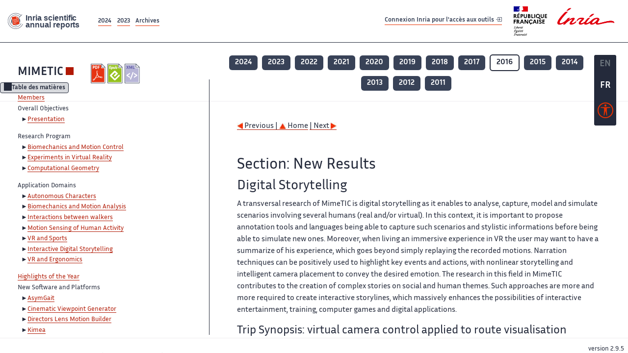

--- FILE ---
content_type: text/html; charset=UTF-8
request_url: https://radar.inria.fr/report/2016/mimetic/uid77.html
body_size: 7477
content:
<!DOCTYPE html>
<html lang="fr">
	<head>
		<meta charset="UTF-8">
		<title>
			 MIMETIC - 2016  - Rapport annuel d'activité 		</title>
		<meta name="viewport" content="width=device-width, initial-scale=1">
		<meta name="description" content="">
		<meta property="og:url" content="">
		<meta name="author" content="">
		<meta name="Keywords" content="">
		<meta name="Robots" content="">
					<link rel="shorticut icon" href="/images/favicon.ico">
			<link rel="stylesheet" href="/fonts/InriaSansWeb/fonts.css"/>
			<link rel="stylesheet" href="/build/app.c98f9684.css">
			<link rel="stylesheet" href="/build/accessconfig-css.d2939d14.css">

							<script src="/build/runtime.c74bae4c.js" defer></script><script src="/build/450.50132919.js" defer></script><script src="/build/625.5c116b42.js" defer></script><script src="/build/760.5f177bf5.js" defer></script><script src="/build/585.4025f623.js" defer></script><script src="/build/app.9d54d9e5.js" defer></script>
			<script src="/build/177.e6786253.js" defer></script><script src="/build/accessconfig-js.583128eb.js" defer></script>
				    <!-- extra head for year 2016-->
    <script id="MathJax-script" defer src="https://cdn.jsdelivr.net/npm/mathjax@3/es5/tex-mml-chtml.js"></script>
    <script src="/build/hide-button.536b20e4.js" defer></script>
            <link rel="stylesheet" href="/build/raweb.b7cc174e.css">
        <!-- end extra head -->

	</head>
	<body id="body">

		<nav role="navigation" id="nav-quick-access">
    <ul class="list-unstyled">
        <li><a class="quick-access-link" href="#main-content">Contenu principal</a></li>
        <li><a class="quick-access-link" href="/sitemap">Plan du site</a></li>
        <li><a class="quick-access-link" href="/accessibilite">Accessibilité</a></li>
        <li><a class="quick-access-link" href="/search">Rechercher</a></li>
    </ul>
</nav>

		<div id="settings" class="d-flex flex-column">
                        <a id= "change-to-lang" title=" EN: utiliser la langue anglaise"
               href="/change-locale/en"
               class=" text-decoration-none border-0  fs-19px">
                <span class="fw-bold  text-secondary ">EN</span>
            </a>
                                <span id= "current-lang" class="current-lang fw-bold  text-white text-decoration-none border-0  fs-19px"
                  title="Langue actuelle fr">FR</span>
                <div id="accessconfig" data-accessconfig-buttonname="Paramètres d&#039;accessibilité"
         data-accessconfig-params='{ "Prefix" : "a42-ac", "ContainerClass" : "","ModalCloseButton" : "","ModalTitle" : "","FormFieldset" : "","FormFieldsetLegend" : "","FormRadio" : "", "Justification": false, "Contrast": false}'>
        <button title="Accessibilité" class="bg-transparent border-0 "
                data-accessconfig-button="true">
            <i aria-hidden="true"  class="bi bi-universal-access-circle a11y-icon"></i>
        </button>
    </div>
</div>
		<div id="radar-rex-app">
			<nav role="navigation" id="nav-quick-access">
    <ul class="list-unstyled">
        <li><a class="quick-access-link" href="#main-content">Contenu principal</a></li>
        <li><a class="quick-access-link" href="/sitemap">Plan du site</a></li>
        <li><a class="quick-access-link" href="/accessibilite">Accessibilité</a></li>
        <li><a class="quick-access-link" href="/search">Rechercher</a></li>
    </ul>
</nav>

			<div id="settings" class="d-flex flex-column">
                        <a id= "change-to-lang" title=" EN: utiliser la langue anglaise"
               href="/change-locale/en"
               class=" text-decoration-none border-0  fs-19px">
                <span class="fw-bold  text-secondary ">EN</span>
            </a>
                                <span id= "current-lang" class="current-lang fw-bold  text-white text-decoration-none border-0  fs-19px"
                  title="Langue actuelle fr">FR</span>
                <div id="accessconfig" data-accessconfig-buttonname="Paramètres d&#039;accessibilité"
         data-accessconfig-params='{ "Prefix" : "a42-ac", "ContainerClass" : "","ModalCloseButton" : "","ModalTitle" : "","FormFieldset" : "","FormFieldsetLegend" : "","FormRadio" : "", "Justification": false, "Contrast": false}'>
        <button title="Accessibilité" class="bg-transparent border-0 "
                data-accessconfig-button="true">
            <i aria-hidden="true"  class="bi bi-universal-access-circle a11y-icon"></i>
        </button>
    </div>
</div>
			<div class="d-flex flex-column align-items-stretch wrapper">
				<header>
					<nav role="navigation" class="navbar navbar-expand-lg navbar-light bg-white border-top-0 border-end-0 border-start-0 navbarHtmlContent navbar-desktop-nav">
	<div class="container-fluid">
		<a class="navbar-brand border-white navbar-brand-link" href="/" title="Page d&#039;accueil - Rapports scientifiques annuels Inria"><img lang="en" src="/build/images/REx_icon.svg" class="logoRexRadarExploitation" alt="Inria scientific annual reports"></a>
		<button id="offcanvas-main-menu-button" class="navbar-toggler shadow-none btn-navbar-toogler border-white" data-bs-toggle="offcanvas" data-bs-target="#offcanvas-main-menu" title="Voir le menu" aria-controls="offcanvas-main-menu">
			<span class="navbar-toggler-icon"></span>
		</button>

		<div class="collapse navbar-collapse">
			<ul class="navbar-nav me-auto mb-2 mb-lg-0 d-flex flex-row archive-list-year">
                   <li class="nav-item mt-3">
            <a class="fw-bold nav-link underlineHref"
               href="/archive/2024"
               title="2024 annual reports">
                2024
            </a>
        </li>
             
              
                   <li class="nav-item mt-3">
            <a class="fw-bold nav-link underlineHref"
               href="/archive/2023"
               title="2023 annual reports">
                2023
            </a>
        </li>
             
              
        <li class="nav-item mt-3">
        <a class="nav-link fw-bold underlineHref" href="/archives"
           title="Toutes les archives">
            Archives        </a>
    </li>
</ul>
										<a id="login-link" href="/casauth" class="underlineHref fw-bold mb-4 me-4 navbar-brand mt-3 tools-link">
					Connexion Inria pour l&#039;accès aux outils
					<i aria-hidden="true" class="bi bi-box-arrow-in-right"></i>
				</a>
						<a class="navbar-brand logo-inria" href="https://www.inria.fr/fr" target="_blank">
				<img src="/images/RF-Inria_Logo_RVB.png" class="logoInria img-fluid" alt="Logo République Française Liberté Egalité Fraternité Inria">
			</a>
		</div>


	</div>
</nav>
<nav role="navigation" class="offcanvas offcanvas-start" data-bs-scroll="true" tabindex="-1" id="offcanvas-main-menu" aria-label="Main navigation">
	<div class="offcanvas-header">
		<a class="navbar-brand border-white" href="/" title="Page d&#039;accueil - Rapports scientifiques annuels Inria"><img src="/build/images/REx_icon.svg" lang="en" class="logoRexRadarExploitation" alt="Rapports annuels scientifique Inria"></a>
		<a target="_blank" href="https://www.inria.fr/fr" class="border-white fw-bold color-gris-fonce logo-inria" title="Inria home page}">
                        <img src="/images/RF-Inria_Logo_RVB.png" class="logoInria" alt="Inria">

        </a>
	</div>
	<div class="offcanvas-body">
		<ul class="list-group list-group-flush">
							<li class="list-group-item color-gris-fonce mt-2">
					<a href="/casauth" class="btn btn-primary shadow-none btn-sm w-100 border-0 bg-color-gris-fonce">
						Connexion Inria pour l&#039;accès aux outils
						<i aria-hidden="true" class="bi bi-box-arrow-in-right"></i>
					</a>
				</li>
						<li class="list-group-item fw-bold color-gris-fonce">
				<button data-bs-toggle="collapse" class="btn btn-light" data-bs-target="#ra-explanation-in-menu" aria-expanded="false" aria-controls="ra-explanation-in-menu">À propos des rapports d'activité					<i class="bi bi-chevron-down float-end mt-1 ms-3"></i>
				</button>

				<div class="collapse" id="ra-explanation-in-menu">
					<p class="p-2">
						Les équipes de recherche d&#039;Inria produisent un rapport d&#039;activité annuel présentant leurs activités et leurs résultats de l&#039;année. Ces rapports incluent les membres de l&#039;équipe, le programme scientifique, le logiciel développé par l&#039;équipe et les nouveaux résultats de l&#039;année. Le rapport décrit également les subventions, les contrats et les activités de diffusion et d&#039;enseignement. Enfin, le rapport donne la liste des publications de l&#039;année.					</p>
				</div>
			</li>
			<li class="list-group-item fw-bold color-gris-fonce">
				<button data-bs-toggle="collapse" class="btn btn-light" data-bs-target="#list-archive-mobile-menu" aria-expanded="false" aria-controls="list-archive-mobile-menu">Accès aux archives des rapports					<i class="bi bi-chevron-down float-end mt-1 ms-3"></i>
				</button>
			</li>
			<li class="collapse list-group-item " id="list-archive-mobile-menu">
				<div class="d-flex flex-wrap text-center year-short-list">
											<a class="nav-link fw-bold border-white color-rouge-fonce" href="/archive/2024" title="Rapports annuels 2024">
							2024
						</a>
											<a class="nav-link fw-bold border-white color-rouge-fonce" href="/archive/2023" title="Rapports annuels 2023">
							2023
						</a>
											<a class="nav-link fw-bold border-white color-rouge-fonce" href="/archive/2022" title="Rapports annuels 2022">
							2022
						</a>
											<a class="nav-link fw-bold border-white color-rouge-fonce" href="/archive/2021" title="Rapports annuels 2021">
							2021
						</a>
											<a class="nav-link fw-bold border-white color-rouge-fonce" href="/archive/2020" title="Rapports annuels 2020">
							2020
						</a>
									</div>
				<div class="list-group-item color-gris-fonce mt-2">
					<a href="/archives" class="fw-bold border-white color-gris-fonce">Toutes les archives</a>
				</div>
			</li>

						<li class="list-group-item color-gris-fonce mt-2">
				<a href="/sitemap" class="border-white fw-bold color-gris-fonce">Plan du site</a>
			</li>
			<li class="list-group-item color-gris-fonce mt-2">
				<a href="/mentions-legales" class="border-white fw-bold color-gris-fonce">Mentions légales</a>
			</li>
			<li class="list-group-item color-gris-fonce mt-2">
				<a href="/accessibilite" class="border-white fw-bold color-gris-fonce">Accessibilité
					- non
					                    conforme</a>
			</li>
			<li class="list-group-item mt-2">
				<div id="accessconfig-mobile" data-accessconfig-buttonname="Paramètres d’accessibilité" data-accessconfig-params='{ "Prefix" : "a42-ac", "ContainerClass" : "","ModalCloseButton" : "","ModalTitle" : "","FormFieldset" : "","FormFieldsetLegend" : "","FormRadio" : ""}'>
					<button class="bg-transparent border-0 fw-bold color-gris-fonce " data-accessconfig-button="true">
						<i aria-hidden="true" class="bi bi-universal-access-circle a11y-icon"></i>
						Paramètres d&#039;accessibilité
					</button>
				</div>

			</li>
			<li class="list-group-item fw-bold color-gris-fonce mt-2">
				<div class="d-flex flex-wrap justify-content-between">
																		<a href="/change-locale/en" class="text-decoration-none border-0" title="">
								<p class="fw-bold  color-rouge-fonce ">FRANCAIS</p>
							</a>
							|
							<a href="/change-locale/en" class="text-decoration-none border-0" title="Traduire en Anglais">
								<p class="fw-bold  color-rouge-fonce  float-end me-3">ANGLAIS</p>
							</a>
																										</div>

			</li>
		</ul>
	</div>
</nav>
									</header>
								<main id="main-content" class="scrollable-zone">     <div id="report-header" class="container-fluid hidden-in-mobile-view report-header">
        <div id="report-info-wrapper" class="row">
            <div class="col-lg-4">
                <div class="report-links">
                    <a href="https://inria.fr/en/mimetic" class="fw-bold border-white link-to-team-site"
                       lang="fr" target="_blank"
                       title="Site web de l&#039;équipe MIMETIC">MIMETIC</a>
                    <section
        class="report-document-section"
     aria-label="Documents du rapport mimetic 2016"
     title="Documents du rapport mimetic 2016">
    <ul class="document-list">
                                            <li>
                    <a href="/rapportsactivite/RA2016/mimetic/mimetic.pdf" target="_blank"  title="version PDF" class="border-white">
                        <img src="/images/Pdf_picto_x2.png"
                             alt="version PDF"
                             class="picto-document me-1">
                    </a>
                </li>
                                                                                    <li>
                    <a href="/rapportsactivite/RA2016/mimetic/mimetic.epub"
                       title="Version ePub"
                       class="border-white">
                        <img src=" /images/Epub_picto_x2.png"
                             alt="Version ePub" class="picto-document me-1">
                    </a>
                </li>
                                                                                                                                <li>
                    <a href="/rapportsactivite/RA2016/mimetic/mimetic.xml" target="_blank" title="Version XML"
                       class="border-white">
                        <img src="/images/Xml_picto_x2.png"
                             alt="Version XML" class="picto-document me-1">
                    </a>
                </li>
                        </ul>
</section>


                </div>
            </div>
            <div class="col">
                    <nav role='navigation'
         class="text-center report-year-list"
         aria-label="Rapports de l&#039;équipe mimetic par année">
        <ul class="list-unstyled">
                                                <li class="unselected-year d-inline-flex">
                        <a href="/report/2024/mimetic" title="2024 (nouvel onglet) "
                           class="text-white border-0 fw-bold text-decoration-none" target="_blank">2024</a>
                    </li>
                                                                <li class="unselected-year d-inline-flex">
                        <a href="/report/2023/mimetic" title="2023 (nouvel onglet) "
                           class="text-white border-0 fw-bold text-decoration-none" target="_blank">2023</a>
                    </li>
                                                                <li class="unselected-year d-inline-flex">
                        <a href="/report/2022/mimetic" title="2022 (nouvel onglet) "
                           class="text-white border-0 fw-bold text-decoration-none" target="_blank">2022</a>
                    </li>
                                                                <li class="unselected-year d-inline-flex">
                        <a href="/report/2021/mimetic" title="2021 (nouvel onglet) "
                           class="text-white border-0 fw-bold text-decoration-none" target="_blank">2021</a>
                    </li>
                                                                <li class="unselected-year d-inline-flex">
                        <a href="/report/2020/mimetic" title="2020 (nouvel onglet) "
                           class="text-white border-0 fw-bold text-decoration-none" target="_blank">2020</a>
                    </li>
                                                                <li class="unselected-year d-inline-flex">
                        <a href="/report/2019/mimetic" title="2019 (nouvel onglet) "
                           class="text-white border-0 fw-bold text-decoration-none" target="_blank">2019</a>
                    </li>
                                                                <li class="unselected-year d-inline-flex">
                        <a href="/report/2018/mimetic" title="2018 (nouvel onglet) "
                           class="text-white border-0 fw-bold text-decoration-none" target="_blank">2018</a>
                    </li>
                                                                <li class="unselected-year d-inline-flex">
                        <a href="/report/2017/mimetic" title="2017 (nouvel onglet) "
                           class="text-white border-0 fw-bold text-decoration-none" target="_blank">2017</a>
                    </li>
                                                                <li class="selected-year d-inline-flex" title="mimetic 2016: année sélectionnée">
                        <span class="border-0 fw-bold text-decoration-none">2016</span>
                    </li>
                                                                <li class="unselected-year d-inline-flex">
                        <a href="/report/2015/mimetic" title="2015 (nouvel onglet) "
                           class="text-white border-0 fw-bold text-decoration-none" target="_blank">2015</a>
                    </li>
                                                                <li class="unselected-year d-inline-flex">
                        <a href="/report/2014/mimetic" title="2014 (nouvel onglet) "
                           class="text-white border-0 fw-bold text-decoration-none" target="_blank">2014</a>
                    </li>
                                                                <li class="unselected-year d-inline-flex">
                        <a href="/report/2013/mimetic" title="2013 (nouvel onglet) "
                           class="text-white border-0 fw-bold text-decoration-none" target="_blank">2013</a>
                    </li>
                                                                <li class="unselected-year d-inline-flex">
                        <a href="/report/2012/mimetic" title="2012 (nouvel onglet) "
                           class="text-white border-0 fw-bold text-decoration-none" target="_blank">2012</a>
                    </li>
                                                                <li class="unselected-year d-inline-flex">
                        <a href="/report/2011/mimetic" title="2011 (nouvel onglet) "
                           class="text-white border-0 fw-bold text-decoration-none" target="_blank">2011</a>
                    </li>
                                    </ul>
    </nav>

            </div>
        </div>
    </div>
    <span id="button-toggle-toc-wrapper" class="hidden-in-mobile-view">
            <button id="button-toggle-toc"
                    class="hide-button btn shadow-none btn-sm"
                    data-element-id="ra-toc"
                    data-initial-state="open"
                    data-open-title="Table des matières"
                    data-aria-label-open="Ouvrir la table des matières"
                    data-close-title="Table des matières"
                    data-aria-label-close="Fermer la table des matières"
            ></button>
        </span>

        <div id="toc-in-mobile-view"
     class="show-in-mobile-view">
    <div class="d-flex flex-wrap justify-content-between ">
        <h5 class="mt-2"><a href="" class="fw-bold border-white"
                            title="Site web de l&#039;équipe mimetic%"
                            target="_blank">MIMETIC - 2016 </a></h5>
        <nav role="navigation" aria-label="Accès au sommaire">
            <button class="btn btn-danger btn-sm shadow-none bg-transparent text-dark float-end fw-bold mt-1 border-2 rounded border-color-orange-inria"
                    data-bs-toggle="offcanvas" data-bs-target="#mobile-menu-html-content"

                    aria-controls="mobile-menu-html-content">Sommaire</button>
        </nav>
    </div>
    <div class="offcanvas offcanvas-end"
         aria-label="Table des matières"
         tabindex="-1"
         id="mobile-menu-html-content">
        <div class="offcanvas-header">
            <h5 lang="fr"><a href="" class="fw-bold border-white"
                                                   title="Site web de l&#039;équipe mimetic%"
                                                   target="_blank">MIMETIC - 2016 </a>
            </h5>
            <button type="button" class="btn-close text-reset" data-bs-dismiss="offcanvas"
                    aria-label="Fermer"></button>
        </div>
        <div class="offcanvas-body">
            <div class="tdmdiv">
      <div class="logo">
        <a href="http://www.inria.fr">
          <img alt="Inria" src="/rapportsactivite/RA2016/mimetic/../static/img/icons/logo_INRIA-coul.jpg" style="align:bottom; border:none"></img>
        </a>
      </div>
      <div class="TdmEntry">
        <div class="tdmentete">
          <a href="uid0.html">Project-Team Mimetic</a>
        </div>
        <span>
          <a href="uid1.html">Members</a>
        </span>
      </div>
      <div class="TdmEntry">Overall Objectives<ul><li><a href="./uid3.html">Presentation</a></li></ul></div>
      <div class="TdmEntry">Research Program<ul><li><a href="uid16.html&#xA;&#x9;&#x9;  ">Biomechanics and Motion Control</a></li><li><a href="uid18.html&#xA;&#x9;&#x9;  ">Experiments in Virtual Reality</a></li><li><a href="uid19.html&#xA;&#x9;&#x9;  ">Computational Geometry</a></li></ul></div>
      <div class="TdmEntry">Application Domains<ul><li><a href="uid21.html&#xA;&#x9;&#x9;  ">Autonomous Characters</a></li><li><a href="uid22.html&#xA;&#x9;&#x9;  ">Biomechanics and Motion Analysis</a></li><li><a href="uid23.html&#xA;&#x9;&#x9;  ">Interactions between walkers</a></li><li><a href="uid24.html&#xA;&#x9;&#x9;  ">Motion Sensing of Human Activity</a></li><li><a href="uid25.html&#xA;&#x9;&#x9;  ">VR and Sports</a></li><li><a href="uid26.html&#xA;&#x9;&#x9;  ">Interactive Digital Storytelling</a></li><li><a href="uid27.html&#xA;&#x9;&#x9;  ">VR and Ergonomics</a></li></ul></div>
      <div class="TdmEntry">
        <a href="./uid29.html">Highlights of the Year</a>
      </div>
      <div class="TdmEntry">New Software and Platforms<ul><li><a href="uid32.html&#xA;&#x9;&#x9;  ">AsymGait</a></li><li><a href="uid35.html&#xA;&#x9;&#x9;  ">Cinematic Viewpoint Generator</a></li><li><a href="uid39.html&#xA;&#x9;&#x9;  ">Directors Lens Motion Builder</a></li><li><a href="uid43.html&#xA;&#x9;&#x9;  ">Kimea</a></li><li><a href="uid47.html&#xA;&#x9;&#x9;  ">Populate</a></li><li><a href="uid54.html&#xA;&#x9;&#x9;  ">The Theater</a></li><li><a href="uid56.html&#xA;&#x9;&#x9;  ">Immerstar Platform</a></li></ul></div>
      <div class="TdmEntry">New Results<ul><li><a href="uid58.html&#xA;&#x9;&#x9;  ">Outline</a></li><li><a href="uid63.html&#xA;&#x9;&#x9;  ">Motion Analysis</a></li><li><a href="uid70.html&#xA;&#x9;&#x9;  ">Virtual Human Simulation</a></li><li><a href="uid73.html&#xA;&#x9;&#x9;  ">Human Motions in VR</a></li><li class="tdmActPage"><a href="uid77.html&#xA;&#x9;&#x9;  ">Digital Storytelling</a></li></ul></div>
      <div class="TdmEntry">Bilateral Contracts and Grants with Industry<ul><li><a href="uid82.html&#xA;&#x9;&#x9;  ">Cifre Faurecia</a></li></ul></div>
      <div class="TdmEntry">Partnerships and Cooperations<ul><li><a href="uid87.html&#xA;&#x9;&#x9;  ">National Initiatives</a></li><li><a href="uid99.html&#xA;&#x9;&#x9;  ">International Initiatives</a></li><li><a href="uid122.html&#xA;&#x9;&#x9;  ">International Research Visitors</a></li></ul></div>
      <div class="TdmEntry">Dissemination<ul><li><a href="uid131.html&#xA;&#x9;&#x9;  ">Promoting Scientific Activities</a></li><li><a href="uid196.html&#xA;&#x9;&#x9;  ">Teaching - Supervision - Juries</a></li><li><a href="uid279.html&#xA;&#x9;&#x9;  ">Popularization</a></li></ul></div>
      <div class="TdmEntry">
        <div>Bibliography</div>
      </div>
      <div class="TdmEntry">
        <ul>
          <li>
            <a href="bibliography.html" id="tdmbibentyear">Publications of the year</a>
          </li>
        </ul>
      </div>
    </div>
        </div>
    </div>
</div>
    <div class="show-in-mobile-view">
            <nav role='navigation'
         class="text-center report-year-list"
         aria-label="Rapports de l&#039;équipe mimetic par année">
        <ul class="list-unstyled">
                                                <li class="unselected-year d-inline-flex">
                        <a href="/report/2024/mimetic" title="2024 (nouvel onglet) "
                           class="text-white border-0 fw-bold text-decoration-none" target="_blank">2024</a>
                    </li>
                                                                <li class="unselected-year d-inline-flex">
                        <a href="/report/2023/mimetic" title="2023 (nouvel onglet) "
                           class="text-white border-0 fw-bold text-decoration-none" target="_blank">2023</a>
                    </li>
                                                                <li class="unselected-year d-inline-flex">
                        <a href="/report/2022/mimetic" title="2022 (nouvel onglet) "
                           class="text-white border-0 fw-bold text-decoration-none" target="_blank">2022</a>
                    </li>
                                                                <li class="unselected-year d-inline-flex">
                        <a href="/report/2021/mimetic" title="2021 (nouvel onglet) "
                           class="text-white border-0 fw-bold text-decoration-none" target="_blank">2021</a>
                    </li>
                                                                <li class="unselected-year d-inline-flex">
                        <a href="/report/2020/mimetic" title="2020 (nouvel onglet) "
                           class="text-white border-0 fw-bold text-decoration-none" target="_blank">2020</a>
                    </li>
                                                                <li class="unselected-year d-inline-flex">
                        <a href="/report/2019/mimetic" title="2019 (nouvel onglet) "
                           class="text-white border-0 fw-bold text-decoration-none" target="_blank">2019</a>
                    </li>
                                                                <li class="unselected-year d-inline-flex">
                        <a href="/report/2018/mimetic" title="2018 (nouvel onglet) "
                           class="text-white border-0 fw-bold text-decoration-none" target="_blank">2018</a>
                    </li>
                                                                <li class="unselected-year d-inline-flex">
                        <a href="/report/2017/mimetic" title="2017 (nouvel onglet) "
                           class="text-white border-0 fw-bold text-decoration-none" target="_blank">2017</a>
                    </li>
                                                                <li class="selected-year d-inline-flex" title="mimetic 2016: année sélectionnée">
                        <span class="border-0 fw-bold text-decoration-none">2016</span>
                    </li>
                                                                <li class="unselected-year d-inline-flex">
                        <a href="/report/2015/mimetic" title="2015 (nouvel onglet) "
                           class="text-white border-0 fw-bold text-decoration-none" target="_blank">2015</a>
                    </li>
                                                                <li class="unselected-year d-inline-flex">
                        <a href="/report/2014/mimetic" title="2014 (nouvel onglet) "
                           class="text-white border-0 fw-bold text-decoration-none" target="_blank">2014</a>
                    </li>
                                                                <li class="unselected-year d-inline-flex">
                        <a href="/report/2013/mimetic" title="2013 (nouvel onglet) "
                           class="text-white border-0 fw-bold text-decoration-none" target="_blank">2013</a>
                    </li>
                                                                <li class="unselected-year d-inline-flex">
                        <a href="/report/2012/mimetic" title="2012 (nouvel onglet) "
                           class="text-white border-0 fw-bold text-decoration-none" target="_blank">2012</a>
                    </li>
                                                                <li class="unselected-year d-inline-flex">
                        <a href="/report/2011/mimetic" title="2011 (nouvel onglet) "
                           class="text-white border-0 fw-bold text-decoration-none" target="_blank">2011</a>
                    </li>
                                    </ul>
    </nav>

        <section
        class="report-document-section"
     aria-label="Documents du rapport mimetic 2016"
     title="Documents du rapport mimetic 2016">
    <ul class="document-list">
                                            <li>
                    <a href="/rapportsactivite/RA2016/mimetic/mimetic.pdf" target="_blank"  title="version PDF" class="border-white">
                        <img src="/images/Pdf_picto_x2.png"
                             alt="version PDF"
                             class="picto-document me-1">
                    </a>
                </li>
                                                                                    <li>
                    <a href="/rapportsactivite/RA2016/mimetic/mimetic.epub"
                       title="Version ePub"
                       class="border-white">
                        <img src=" /images/Epub_picto_x2.png"
                             alt="Version ePub" class="picto-document me-1">
                    </a>
                </li>
                                                                                                                                <li>
                    <a href="/rapportsactivite/RA2016/mimetic/mimetic.xml" target="_blank" title="Version XML"
                       class="border-white">
                        <img src="/images/Xml_picto_x2.png"
                             alt="Version XML" class="picto-document me-1">
                    </a>
                </li>
                        </ul>
</section>


    </div>

        

    <div class="container-fluid" id="report-content" lang="en">
        <div class="row">
            <div id="ra-toc" class="col-lg-4 left-column">


                <div class="content-html-sidebar">
                    <div class="tdmdiv">
      <div class="logo">
        <a href="http://www.inria.fr">
          <img alt="Inria" src="/rapportsactivite/RA2016/mimetic/../static/img/icons/logo_INRIA-coul.jpg" style="align:bottom; border:none"></img>
        </a>
      </div>
      <div class="TdmEntry">
        <div class="tdmentete">
          <a href="uid0.html">Project-Team Mimetic</a>
        </div>
        <span>
          <a href="uid1.html">Members</a>
        </span>
      </div>
      <div class="TdmEntry">Overall Objectives<ul><li><a href="./uid3.html">Presentation</a></li></ul></div>
      <div class="TdmEntry">Research Program<ul><li><a href="uid16.html&#xA;&#x9;&#x9;  ">Biomechanics and Motion Control</a></li><li><a href="uid18.html&#xA;&#x9;&#x9;  ">Experiments in Virtual Reality</a></li><li><a href="uid19.html&#xA;&#x9;&#x9;  ">Computational Geometry</a></li></ul></div>
      <div class="TdmEntry">Application Domains<ul><li><a href="uid21.html&#xA;&#x9;&#x9;  ">Autonomous Characters</a></li><li><a href="uid22.html&#xA;&#x9;&#x9;  ">Biomechanics and Motion Analysis</a></li><li><a href="uid23.html&#xA;&#x9;&#x9;  ">Interactions between walkers</a></li><li><a href="uid24.html&#xA;&#x9;&#x9;  ">Motion Sensing of Human Activity</a></li><li><a href="uid25.html&#xA;&#x9;&#x9;  ">VR and Sports</a></li><li><a href="uid26.html&#xA;&#x9;&#x9;  ">Interactive Digital Storytelling</a></li><li><a href="uid27.html&#xA;&#x9;&#x9;  ">VR and Ergonomics</a></li></ul></div>
      <div class="TdmEntry">
        <a href="./uid29.html">Highlights of the Year</a>
      </div>
      <div class="TdmEntry">New Software and Platforms<ul><li><a href="uid32.html&#xA;&#x9;&#x9;  ">AsymGait</a></li><li><a href="uid35.html&#xA;&#x9;&#x9;  ">Cinematic Viewpoint Generator</a></li><li><a href="uid39.html&#xA;&#x9;&#x9;  ">Directors Lens Motion Builder</a></li><li><a href="uid43.html&#xA;&#x9;&#x9;  ">Kimea</a></li><li><a href="uid47.html&#xA;&#x9;&#x9;  ">Populate</a></li><li><a href="uid54.html&#xA;&#x9;&#x9;  ">The Theater</a></li><li><a href="uid56.html&#xA;&#x9;&#x9;  ">Immerstar Platform</a></li></ul></div>
      <div class="TdmEntry">New Results<ul><li><a href="uid58.html&#xA;&#x9;&#x9;  ">Outline</a></li><li><a href="uid63.html&#xA;&#x9;&#x9;  ">Motion Analysis</a></li><li><a href="uid70.html&#xA;&#x9;&#x9;  ">Virtual Human Simulation</a></li><li><a href="uid73.html&#xA;&#x9;&#x9;  ">Human Motions in VR</a></li><li class="tdmActPage"><a href="uid77.html&#xA;&#x9;&#x9;  ">Digital Storytelling</a></li></ul></div>
      <div class="TdmEntry">Bilateral Contracts and Grants with Industry<ul><li><a href="uid82.html&#xA;&#x9;&#x9;  ">Cifre Faurecia</a></li></ul></div>
      <div class="TdmEntry">Partnerships and Cooperations<ul><li><a href="uid87.html&#xA;&#x9;&#x9;  ">National Initiatives</a></li><li><a href="uid99.html&#xA;&#x9;&#x9;  ">International Initiatives</a></li><li><a href="uid122.html&#xA;&#x9;&#x9;  ">International Research Visitors</a></li></ul></div>
      <div class="TdmEntry">Dissemination<ul><li><a href="uid131.html&#xA;&#x9;&#x9;  ">Promoting Scientific Activities</a></li><li><a href="uid196.html&#xA;&#x9;&#x9;  ">Teaching - Supervision - Juries</a></li><li><a href="uid279.html&#xA;&#x9;&#x9;  ">Popularization</a></li></ul></div>
      <div class="TdmEntry">
        <div>Bibliography</div>
      </div>
      <div class="TdmEntry">
        <ul>
          <li>
            <a href="bibliography.html" id="tdmbibentyear">Publications of the year</a>
          </li>
        </ul>
      </div>
    </div>
                </div>
            </div>
            <div id="ra-content" class="col-lg main-column scrollable-zone mt-3">
                <div class="content-report d-flex flex-column mt-1 ps-4 pe-4">
                    <div class="report-content">
                        <div id="main">
      
      
      <br></br>
      <div class="bottomNavigation">
        <div class="tail_aucentre">
          <a accesskey="P" href="./uid73.html"><img alt="previous" src="/rapportsactivite/RA2016/mimetic/../static/img/icons/previous_motif.jpg" style="align:bottom; border:none"></img> Previous | </a>
          <a accesskey="U" href="./uid0.html"><img alt="up" src="/rapportsactivite/RA2016/mimetic/../static/img/icons/up_motif.jpg" style="align:bottom; border:none"></img>  Home</a>
          <a accesskey="N" href="./uid82.html"> | Next <img alt="next" src="/rapportsactivite/RA2016/mimetic/../static/img/icons/next_motif.jpg" style="align:bottom; border:none"></img></a>
        </div>
        <br></br>
      </div>
      <div id="textepage">
        
        <h2>Section: 
      New Results</h2>
        <h3 class="titre3">Digital Storytelling</h3>
        <p>A transversal research of MimeTIC is digital storytelling as it enables to analyse, capture, model and simulate scenarios involving several humans (real and/or virtual). In this context, it is important to propose annotation tools and languages being able to capture such scenarios and stylistic informations before being able to simulate new ones. Moreover, when living an immersive experience in VR the user may want to have a summarize of his experience, which goes beyond simply replaying the recorded motions. Narration techniques can be positively used to highlight key events and actions, with nonlinear storytelling and intelligent camera placement to convey the desired emotion. The research in this field in MimeTIC contributes to the creation of complex stories on social and human themes. Such approaches are more and more required to create interactive storylines, which massively enhances the possibilities of interactive entertainment, training, computer games and digital applications.</p>
        <a name="uid78"></a>
        <h4 class="titre4">Trip Synopsis: virtual camera control applied to route visualisation</h4>
        <p class="participants"><span class="part">Participant</span> :
	Marc Christie.</p>
        <p>Computerized route planning tools are widely used today by travelers all around the globe, while 3D terrain and urban models are becoming increasingly elaborate and abundant. This makes it feasible to generate a virtual 3D flyby along a planned route. Such a flyby may be useful, either as a preview of the trip, or as an after-the-fact visual summary. However, a naively generated preview is likely to contain many boring portions, while skipping too quickly over areas worthy of attention. We have therefore proposed a general interest-driven framework that automatically computes a flyby along a planned route <a href="./bibliography.html#mimetic-2016-bid20">[9]</a>. This flyby relies on an interest function to derive how close and how slow the camera should focus on the interesting areas, while skipping interest-less regions by using elevated smoothed camera motions. To address the problem, we devised a specific iterative solving process that incrementally approaches the optimal camera trajectory by adjusting position and speed.</p>
        <a name="uid79"></a>
        <h4 class="titre4">Flashbacks in narratives</h4>
        <p class="participants"><span class="part">Participants</span> :
	Marc Christie, Hui-Yin Wu.</p>
        <p>The flashback is a well-known storytelling device used to invoke surprise, suspense, or fill in missing details in a story. Film literature provides a deeper and more complex grounding of flashbacks by explaining their role to stimulate the viewer’s memory in order to guide and change viewer comprehension. Yet, in adapting flashback mechanisms to AI storytelling systems, existing approaches have not fully modelled the roles of a flashback event on the viewer’s comprehension and memory. To expand the scope of AI generated stories, we propose a formal definition of flashbacks based on the identification of four different impacts on the viewer’s beliefs. We then establish a cognitive model that can predict how viewers would perceive a flashback event. We finally design a user evaluation to demonstrate that our model correctly predicts the effects of different flashbacks. This opens great opportunities for creating compelling and temporally complex interactive narratives grounded on cognitive models <a href="./bibliography.html#mimetic-2016-bid21">[29]</a>.</p>
        <a name="uid80"></a>
        <h4 class="titre4">Embedded Cinematography Patterns for film Analysis</h4>
        <p class="participants"><span class="part">Participants</span> :
	Marc Christie, Hui-Yin Wu.</p>
        <p>Cinematography carries messages on the plot, emotion, or more general feeling of the film. Yet cinematographic devices are often overlooked in existing approaches to film analysis. To solve this limitation, we present Embedded Constrained Patterns (ECPs), a dedicated query language to search annotated film clips for sequences that fulfill complex stylistic constraints <a href="./bibliography.html#mimetic-2016-bid22">[28]</a>. ECPs are groups of framing and sequencing constraints defined using vocabulary in film textbooks. Using a set algorithm, all occurrences of the ECPs can be found in annotated film sequences. We use a film clip from the Lord of the Rings to demonstrate a range of ECPs that can be detected, and analyse them in relation to story and emotions in the film.</p>
      </div>
      
      <br></br>
      <div class="bottomNavigation">
        <div class="tail_aucentre">
          <a accesskey="P" href="./uid73.html"><img alt="previous" src="/rapportsactivite/RA2016/mimetic/../static/img/icons/previous_motif.jpg" style="align:bottom; border:none"></img> Previous | </a>
          <a accesskey="U" href="./uid0.html"><img alt="up" src="/rapportsactivite/RA2016/mimetic/../static/img/icons/up_motif.jpg" style="align:bottom; border:none"></img>  Home</a>
          <a accesskey="N" href="./uid82.html"> | Next <img alt="next" src="/rapportsactivite/RA2016/mimetic/../static/img/icons/next_motif.jpg" style="align:bottom; border:none"></img></a>
        </div>
        <br></br>
      </div>
    </div>
                    </div>
                </div>
            </div>
        </div>
    </div>
					</main>
				</div>
				<footer class="p-2 mt-2">
					<div class="d-flex flex-wrap gap-3">
	<nav role="navigation" id="footer-nav" class="flex-grow-1" aria-label="Footer">
		<ul>
			<li><a class="ms-3"href="/sitemap">Plan du site</a></li>
			<li><a class="ms-3"href="/mentions-legales">Mentions légales</a></li>

			<li><a lang="fr" class="ms-3"href="/accessibilite">Accessibilité : partiellement conforme</a></li>
		</ul>
	</nav>

	<p id="product-version" class="ml-auto">version
		2.9.5</p>

</div>
				</footer>
			</div>

		</body>
	</html>
